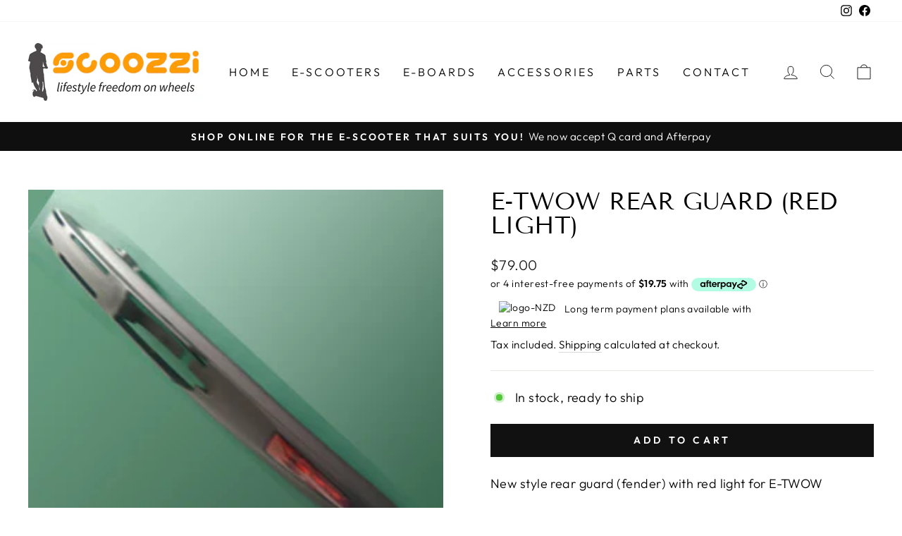

--- FILE ---
content_type: text/html
request_url: https://placement-api.afterpay.com/?mpid=escoozzi.myshopify.com&placementid=null&pageType=product&zoid=9.0.85
body_size: 758
content:

  <!DOCTYPE html>
  <html>
  <head>
      <link rel='icon' href='data:,' />
      <meta http-equiv="Content-Security-Policy"
          content="base-uri 'self'; default-src 'self'; font-src 'self'; style-src 'self'; script-src 'self' https://cdn.jsdelivr.net/npm/zoid@9.0.85/dist/zoid.min.js; img-src 'self'; connect-src 'self'; frame-src 'self'">
      <title></title>
      <link rel="preload" href="/index.js" as="script" />
      <link rel="preload" href="https://cdn.jsdelivr.net/npm/zoid@9.0.85/dist/zoid.min.js" integrity="sha384-67MznxkYtbE8teNrhdkvnzQBmeiErnMskO7eD8QwolLpdUliTdivKWx0ANHgw+w8" as="script" crossorigin="anonymous" />
      <div id="__AP_DATA__" hidden>
        {"errors":{"mcr":null},"mcrResponse":{"data":{"errors":[],"config":{"mpId":"escoozzi.myshopify.com","createdAt":"2023-09-28T21:21:14.380699671Z","updatedAt":"2024-07-26T00:49:27.808790152Z","config":{"consumerLending":{"metadata":{"shouldForceCache":false,"isProductEnabled":false,"expiresAt":1721955867808,"ttl":900,"updatedAt":"2024-07-26T00:49:27.808665131Z","version":0},"details":{}},"interestFreePayment":{"metadata":{"shouldForceCache":false,"isProductEnabled":false,"expiresAt":1721955867808,"ttl":900,"updatedAt":"2024-07-26T00:49:27.808665131Z","version":0},"details":{"minimumAmount":{"amount":"0.04","currency":"NZD"},"maximumAmount":{"amount":"2000.0","currency":"NZD"},"cbt":{"enabled":true,"countries":["AU"],"limits":{"AUD":{"exchangeRate":0.932129,"minimumAmount":{"amount":"0.04","currency":"AUD"},"maximumAmount":{"amount":"1864.26","currency":"AUD"}}}}}},"merchantAttributes":{"metadata":{"shouldForceCache":false,"isProductEnabled":true,"expiresAt":1721955867808,"ttl":900,"updatedAt":"2024-07-26T00:49:27.808665131Z","version":0},"details":{"analyticsEnabled":true,"tradingCountry":"NZ","storeURI":"http://www.scoozzi.nz/","tradingName":"Escoozzi ANZ Ltd","vpuf":true}},"onsitePlacements":{"metadata":{"version":0},"details":{"onsitePlacements":{}}},"cashAppPay":{"metadata":{"shouldForceCache":false,"isProductEnabled":false,"expiresAt":1721955867808,"ttl":900,"updatedAt":"2024-07-26T00:49:27.808665131Z","version":0},"details":{"enabledForOrders":false,"integrationCompleted":false}},"promotionalData":{"metadata":{"version":0},"details":{"consumerLendingPromotions":[]}}}}},"errors":null,"status":200},"brand":"afterpay","meta":{"version":"0.35.4"}}
      </div>
  </head>
  <body></body>
  <script src="/index.js" type="application/javascript"></script>
  </html>
  